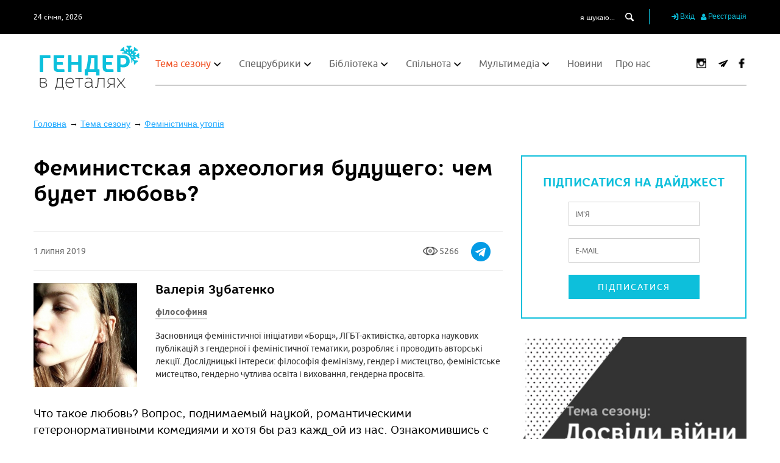

--- FILE ---
content_type: text/html; charset=utf-8
request_url: https://genderindetail.org.ua/season-topic/feminist_utopia/feministskaya-arheologiya-buduschego-chem-budet-lyubov-1341095.html
body_size: 27067
content:

  <!DOCTYPE html>
<!--[if IE 8]><html class="no-js ie lt-ie9"><![endif]-->
<!--[if IE 9]><html class="no-js ie lt-ie10"><![endif]-->
<html>
<head>
    <meta http-equiv="content-type" content="text/html; charset=utf-8"/>
    <meta name="viewport" content="width=device-width, initial-scale=1.0">
    

    <title>Феминистская археология будущего: чем будет любовь? - Феміністична утопія</title>

                <meta name="description" content="Феміністки — чудові критикині. Ми краще за інших знаємо гендерні вади нашого суспільства і вміємо нищівно їх громити. Та чи вміємо ми мріяти? Які з нас візіонерки? Ану ж бо перевірмо.">        <meta name="Keywords" content="феміністичне майбутнє, гендерна рівність, феміністична утопія">    
	
    <meta name="author" content="">
    
<meta property='og:title' content='Феминистская археология будущего: чем будет любовь?'/>
<meta property='og:type' content='article'/>
<meta property='og:site_name' content='Гендер в деталях'/>
<meta property='og:url' content='https://genderindetail.org.ua/season-topic/feminist_utopia/feministskaya-arheologiya-buduschego-chem-budet-lyubov-1341095.html'/>
<meta property='og:description' content='Я нередко задумываюсь над тем, каким будет наше общение, если феминизм как здравый смысл победит (исправить &laquo;если&raquo; на &laquo;когда&raquo;). Чтобы ответить на этот вопрос, следует копнуть более основательно. Еще раз взглянуть на имеющуюся данность и определить, какую альтернативу предлагает феминизм. Заниматься этим можно дольше, чем смотреть на воду и огонь, потому в этом эссе я берусь препарировать лишь такие понятия, как &laquo;романтическая любовь&raquo;, &laquo;дружба&raquo; и &l ...'/>
<meta property='og:image' content='https://genderindetail.org.ua/netcat_files/117/186/love_is_love_0.jpg'/>
<meta property='fb:app_id' content='1851241895121460'/>
   

    
    <link rel="icon" href="/images/favicon.ico.ico" type="image/x-icon">
    <link rel="shortcut icon" href="/images/favicon.ico.ico" type="image/x-icon">

    
    <link rel="stylesheet" href="/images/gender_tpl/dist/colorbox/colorbox.css">
    <link rel='stylesheet' href='/images/gender_tpl/dist/main.css?'>
    <link rel='stylesheet' href='/images/plugins/password/style.css?'>
    <link rel='stylesheet' href='/images/gender_tpl/dist/yaz_style.css?x=11'>
    <link rel="stylesheet" href="/images/plugins/smart_cookie/smart_cookie.css?v=3">

    <script src="/images/gender_tpl/js/MainScripts/modernizr.js" type="82275ebceee9e5ee170e3eb8-text/javascript"></script>
    <script src="/images/gender_tpl/js/MainScripts/jquery-1.11.3.min.js" type="82275ebceee9e5ee170e3eb8-text/javascript"></script>
    <script src="/images/gender_tpl/js/MainScripts/jquery.cookie.js" type="82275ebceee9e5ee170e3eb8-text/javascript"></script>
    <script defer src="/images/gender_tpl/js/owl.carousel.min.js" type="82275ebceee9e5ee170e3eb8-text/javascript"></script>
    <script defer src="/images/gender_tpl/js/jquery.carouFredSel-6.2.1-packed.js" type="82275ebceee9e5ee170e3eb8-text/javascript"></script>
    <script defer src="/images/gender_tpl/js/helper-plugins/jquery.mousewheel.min.js" type="82275ebceee9e5ee170e3eb8-text/javascript"></script>
    <script defer src="/images/gender_tpl/js/helper-plugins/jquery.touchSwipe.min.js" type="82275ebceee9e5ee170e3eb8-text/javascript"></script>
    <script defer src="/images/gender_tpl/js/helper-plugins/jquery.transit.min.js" type="82275ebceee9e5ee170e3eb8-text/javascript"></script>
    <script defer src="/images/gender_tpl/js/helper-plugins/jquery.ba-throttle-debounce.min.js" type="82275ebceee9e5ee170e3eb8-text/javascript"></script>
    <script defer src="/images/gender_tpl/js/jquery.flexslider.js" type="82275ebceee9e5ee170e3eb8-text/javascript"></script>
    <script defer src="/images/gender_tpl/js/jquery.colorbox.js" type="82275ebceee9e5ee170e3eb8-text/javascript"></script> 
    <script src="/images/gender_tpl/js/lazysizes.min.js" async="" type="82275ebceee9e5ee170e3eb8-text/javascript"></script> 

    <!-- http://ruseller.com/lessons.php?rub=28&id=472 -->
    <script defer src="/images/plugins/password/secure.js?" type="82275ebceee9e5ee170e3eb8-text/javascript"></script>

    <!-- Facebook Pixel Code -->
    <script type="82275ebceee9e5ee170e3eb8-text/javascript">
    !function(f,b,e,v,n,t,s)
    {if(f.fbq)return;n=f.fbq=function(){n.callMethod?
        n.callMethod.apply(n,arguments):n.queue.push(arguments)};
        if(!f._fbq)f._fbq=n;n.push=n;n.loaded=!0;n.version='2.0';
        n.queue=[];t=b.createElement(e);t.async=!0;
        t.src=v;s=b.getElementsByTagName(e)[0];
        s.parentNode.insertBefore(t,s)}(window,document,'script',
        'https://connect.facebook.net/en_US/fbevents.js');
    fbq('init', '867425476796217');
    fbq('track', 'PageView');
    </script>
    <noscript>
        <img height="1" width="1"
             src="https://www.facebook.com/tr?id=867425476796217&ev=PageView
&noscript=1"/>
    </noscript>
    <!-- End Facebook Pixel Code -->

</head>

<body class="winter">

<div id="overlay">
    <table class="overlay-layout">
        <tr>
            <td class="overlay-layout__container">

            </td>
        </tr>
    </table>
</div>
<div id='wrapper'>
    <div id="up_button" class="animated cursor-pointer fontello icon-up-open-big hover-btn"></div>
    <header class="animated">
        <div class="header-top-part animated black-background">
            <div class="wrapper-container padding-horizontal-15 padding-vertical-15 clear-fix">
                <div class="date white animated font-12 ubuntu-regular float-left">24 січня, 2026</div>

                <div class="personal-cabinet float-right">
                    <button class="search-btn modal-button animated display-inline-block vertical-align-middle cursor-pointer">
                        <span class="fontello modal-button__icon icon-search display-inline-block vertical-align-middle"></span>
                    </button>


                                        <button class="modal-button animated display-inline-block vertical-align-middle cursor-pointer" data-popup="sign_in">
                        <span class="fontello modal-button__icon icon-login display-inline-block vertical-align-middle"></span>
                        <span class="modal-button__text display-inline-block vertical-align-middle">Вхід</span>
                    </button>
                    <button class="modal-button animated display-inline-block vertical-align-middle cursor-pointer" data-popup="registration1">
                        <span class="fontello modal-button__icon icon-user display-inline-block vertical-align-middle"></span>
                        <span class="modal-button__text display-inline-block vertical-align-middle">Реєстрація</span>
                    </button>
                    


                </div>

                <form action="/search/" id="search" class="search-form float-right">
                    <input type="text" name="q" class="animated search-form__input-text white ubuntu-regular font-12 display-inline-block vertical-align-middle" placeholder="я шукаю..." value="">
                    <input type="submit" id="search-submit" value="0">
                    <label for="search-submit" class="animated fontello icon-search white search-form__input-submit cursor-pointer display-inline-block vertical-align-middle"></label>
                </form>
            </div>
        </div>
        <div class="header-bottom-part animated white-background">
            <div class="wrapper-container padding-horizontal-15 padding-vertical-15">
                <div class="header-bottom-part__inner animated container-relative-width100">
                    <a href="/" class="logo animated header-logo float-left display-block position-absolute"></a>
                    <div class="header-bottom-part__menu-container clear-fix container-relative-width100">
                        <div class="menu-btn animated float-left cursor-pointer">
                            <span class="animated display-block"></span>
                            <span class="animated display-block"></span>
                            <span class="animated display-block"></span>
                        </div>
                        <div class="main-site-menu animated float-left">
                            <div class="background-close"></div>
                            <span class="menu-close-btn animated cursor-pointer fontello icon-cancel"></span>

                              <ul class='main-site-menu__inner ubuntu-regular'> <li class='main-site-menu__inner-container active'><a href='/season-topic/' class='main-site-menu__inner-item animated text-decoration-none'>Тема сезону</a>    <ul class='sub-menu'>  <li class='sub-menu__container'><a href='/season-topic/dosvidy-viyny/' class='sub-menu__item animated text-decoration-none'>Досвіди війни</a>  </li>  <li class='sub-menu__container'><a href='/season-topic/gender-after-euromaidan/' class='sub-menu__item animated text-decoration-none'>Гендер після Євромайдану</a>  </li>  <li class='sub-menu__container'><a href='/season-topic/feminism-in-detail/' class='sub-menu__item animated text-decoration-none'>Фемінізм в деталях</a>  </li>  <li class='sub-menu__container active'><a href='/season-topic/feminist_utopia/' class='sub-menu__item animated text-decoration-none'>Феміністична утопія</a>  </li>  <li class='sub-menu__container'><a href='/season-topic/polityka/' class='sub-menu__item animated text-decoration-none'>Жінок - у політику!</a>  </li>  <li class='sub-menu__container'><a href='/season-topic/mater-batkiv/' class='sub-menu__item animated text-decoration-none'>Материнство й батьківство</a>  </li>  <li class='sub-menu__container'><a href='/season-topic/seksualnist/' class='sub-menu__item animated text-decoration-none'>Сексуальність</a>  </li>  <li class='sub-menu__container'><a href='/season-topic/tema-sezonu/' class='sub-menu__item animated text-decoration-none'>Тілесність</a>  </li>  <li class='sub-menu__container'><a href='/season-topic/osvita-i-prosvita/' class='sub-menu__item animated text-decoration-none'>Освіта і просвіта</a>  </li>  <li class='sub-menu__container'><a href='/season-topic/genderne-nasilstvo/' class='sub-menu__item animated text-decoration-none'>Гендерне насильство</a>  </li> </ul> </li><li class='main-site-menu__inner-container'><a href='/spetsialni-rubriki/' class='main-site-menu__inner-item animated text-decoration-none'>Спецрубрики</a>    <ul class='sub-menu'>  <li class='sub-menu__container'><a href='/spetsialni-rubriki/literatura/' class='sub-menu__item animated text-decoration-none'>Література</a>  </li>  <li class='sub-menu__container'><a href='/spetsialni-rubriki/seksualnist/' class='sub-menu__item animated text-decoration-none'>Сексуальна освіта</a>  </li>  <li class='sub-menu__container'><a href='/spetsialni-rubriki/bezstrashni/' class='sub-menu__item animated text-decoration-none'>Безстрашні: вони творять фемінізм в Україні</a>  </li>  <li class='sub-menu__container'><a href='/spetsialni-rubriki/porady-batkam/' class='sub-menu__item animated text-decoration-none'>Поради батькам</a>  </li>  <li class='sub-menu__container'><a href='/spetsialni-rubriki/legal-advice/' class='sub-menu__item animated text-decoration-none'>Юридична консультація</a>  </li>  <li class='sub-menu__container'><a href='/spetsialni-rubriki/vplyvovi_svit/' class='sub-menu__item animated text-decoration-none'>Впливові: світ</a>  </li>  <li class='sub-menu__container'><a href='/spetsialni-rubriki/vplyvovi_ukraina/' class='sub-menu__item animated text-decoration-none'>Впливові: Україна</a>  </li>  <li class='sub-menu__container'><a href='/spetsialni-rubriki/heforshe/' class='sub-menu__item animated text-decoration-none'>#HeForShe</a>  </li>  <li class='sub-menu__container'><a href='/spetsialni-rubriki/sekysm_patrul/' class='sub-menu__item animated text-decoration-none'>#Сексизм_патруль</a>  </li>  <li class='sub-menu__container'><a href='/spetsialni-rubriki/english-literature-on-genden-in-ukraine/' class='sub-menu__item animated text-decoration-none'>Collection of English Literature on Gender Issues in Ukraine</a>  </li>  <li class='sub-menu__container'><a href='/spetsialni-rubriki/recommendations/' class='sub-menu__item animated text-decoration-none'>Приятельська рекомендація</a>  </li>  <li class='sub-menu__container'><a href='/spetsialni-rubriki/zhinky-v-tsyfrovizatsii/' class='sub-menu__item animated text-decoration-none'>Жінки в цифровізації</a>  </li>  <li class='sub-menu__container'><a href='/spetsialni-rubriki/zhinky-yaki-toruyit-novi-shliachy/' class='sub-menu__item animated text-decoration-none'>«Жінки, які торують нові шляхи»</a>  </li>  <li class='sub-menu__container'><a href='/spetsialni-rubriki/egoism-u-materynstvi/' class='sub-menu__item animated text-decoration-none'>Здоровий егоїзм у материнстві</a>  </li>  <li class='sub-menu__container'><a href='/spetsialni-rubriki/osvita-i-gender-u-viynu/' class='sub-menu__item animated text-decoration-none'>Освіта й гендер під час війни</a>  </li> </ul> </li><li class='main-site-menu__inner-container'><a href='/library/' class='main-site-menu__inner-item animated text-decoration-none'>Бібліотека</a>    <ul class='sub-menu'>  <li class='sub-menu__container'><a href='/library/tematichni-vidannya/' class='sub-menu__item animated text-decoration-none'>Тематичні видання</a>  </li>  <li class='sub-menu__container'><a href='/library/authors/' class='sub-menu__item animated text-decoration-none'>Автор(к)и</a>  </li>  <li class='sub-menu__container'><a href='/library/akademichni-teorii/' class='sub-menu__item animated text-decoration-none'>Академічні теорії</a>  </li>  <li class='sub-menu__container'><a href='/library/ekonomika/' class='sub-menu__item animated text-decoration-none'>Економіка</a>  </li>  <li class='sub-menu__container'><a href='/library/identichnosti/' class='sub-menu__item animated text-decoration-none'>Ідентичності</a> <ul class='sub-menu-2'><li class='sub-menu-2__item animated'><a href='/library/identichnosti/geteroseksualnist/' class='sub-menu-2__link animated text-decoration-none'>Гетеросексуальність</a></li><li class='sub-menu-2__item animated'><a href='/library/identichnosti/lgbtika/' class='sub-menu-2__link animated text-decoration-none'>ЛГБТІКА</a></li><li class='sub-menu-2__item animated'><a href='/library/identichnosti/maskulinnist/' class='sub-menu-2__link animated text-decoration-none'>Маскулінність</a></li><li class='sub-menu-2__item animated'><a href='/library/identichnosti/feminnist/' class='sub-menu-2__link animated text-decoration-none'>Фемінність</a></li><li class='sub-menu-2__item animated'><a href='/library/identichnosti/transgenderism/' class='sub-menu-2__link animated text-decoration-none'>Трансгендерність</a></li></ul> </li>  <li class='sub-menu__container'><a href='/library/istoriya-i-pamyat/' class='sub-menu__item animated text-decoration-none'>Історія і пам’ять</a> <ul class='sub-menu-2'><li class='sub-menu-2__item animated'><a href='/library/istoriya-i-pamyat/istoriya-feminizmu/' class='sub-menu-2__link animated text-decoration-none'>Історія фемінізму</a></li></ul> </li>  <li class='sub-menu__container'><a href='/library/mistetstvo/' class='sub-menu__item animated text-decoration-none'>Мистецтво</a>  </li>  <li class='sub-menu__container'><a href='/library/mova-i-literatura/' class='sub-menu__item animated text-decoration-none'>Мова і література</a>  </li>  <li class='sub-menu__container'><a href='/library/medicine/' class='sub-menu__item animated text-decoration-none'>Медицина</a>  </li>  <li class='sub-menu__container'><a href='/library/nauka-i-tehnologii/' class='sub-menu__item animated text-decoration-none'>Наука і технології</a>  </li>  <li class='sub-menu__container'><a href='/library/osvita/' class='sub-menu__item animated text-decoration-none'>Освіта</a>  </li>  <li class='sub-menu__container'><a href='/library/osobiste-yak-politichne/' class='sub-menu__item animated text-decoration-none'>Особисте як політичне</a> <ul class='sub-menu-2'><li class='sub-menu-2__item animated'><a href='/library/osobiste-yak-politichne/emotsii/' class='sub-menu-2__link animated text-decoration-none'>Емоції</a></li><li class='sub-menu-2__item animated'><a href='/library/osobiste-yak-politichne/reproduktivni-praktiki/' class='sub-menu-2__link animated text-decoration-none'>Репродуктивні практики</a></li><li class='sub-menu-2__item animated'><a href='/library/osobiste-yak-politichne/seksualnist/' class='sub-menu-2__link animated text-decoration-none'>Сексуальність</a></li><li class='sub-menu-2__item animated'><a href='/library/osobiste-yak-politichne/simji/' class='sub-menu-2__link animated text-decoration-none'>Сім’ї</a></li><li class='sub-menu-2__item animated'><a href='/library/osobiste-yak-politichne/tilesnosti/' class='sub-menu-2__link animated text-decoration-none'>Тілесності</a></li><li class='sub-menu-2__item animated'><a href='/library/osobiste-yak-politichne/genderne-nasilstvo/' class='sub-menu-2__link animated text-decoration-none'>Гендерне насильство</a></li></ul> </li>  <li class='sub-menu__container'><a href='/library/planeta-zemlya/' class='sub-menu__item animated text-decoration-none'>Планета Земля</a>  </li>  <li class='sub-menu__container'><a href='/library/politika/' class='sub-menu__item animated text-decoration-none'>Політика</a>  </li>  <li class='sub-menu__container'><a href='/library/pravo/' class='sub-menu__item animated text-decoration-none'>Право</a>  </li>  <li class='sub-menu__container'><a href='/library/retsenzii/' class='sub-menu__item animated text-decoration-none'>Рецензії</a>  </li>  <li class='sub-menu__container'><a href='/library/sport/' class='sub-menu__item animated text-decoration-none'>Спорт</a>  </li>  <li class='sub-menu__container'><a href='/library/suspilstvo/' class='sub-menu__item animated text-decoration-none'>Суспільство</a>  </li>  <li class='sub-menu__container'><a href='/library/ukraina/' class='sub-menu__item animated text-decoration-none'>Україна</a>  </li>  <li class='sub-menu__container'><a href='/library/feministichniy-ruh/' class='sub-menu__item animated text-decoration-none'>Феміністичний рух</a> <ul class='sub-menu-2'><li class='sub-menu-2__item animated'><a href='/library/feministichniy-ruh/8bereznia/' class='sub-menu-2__link animated text-decoration-none'>8 Березня</a></li></ul> </li>  <li class='sub-menu__container'><a href='/library/philosophy/' class='sub-menu__item animated text-decoration-none'>Філософія</a>  </li>  <li class='sub-menu__container'><a href='/library/architecture/' class='sub-menu__item animated text-decoration-none'>Архітектура</a>  </li>  <li class='sub-menu__container'><a href='/library/urbanism/' class='sub-menu__item animated text-decoration-none'>Урбанізм</a>  </li> </ul> </li><li class='main-site-menu__inner-container'><a href='/community/' class='main-site-menu__inner-item animated text-decoration-none'>Спільнота</a>    <ul class='sub-menu'>  <li class='sub-menu__container'><a href='/community/people/' class='sub-menu__item animated text-decoration-none'>Люди</a>  </li>  <li class='sub-menu__container'><a href='/community/organizations/' class='sub-menu__item animated text-decoration-none'>Організації та ініціативи</a>  </li>  <li class='sub-menu__container'><a href='/community/comments/' class='sub-menu__item animated text-decoration-none'>Репліки</a>  </li>  <li class='sub-menu__container'><a href='/community/expert-comments/' class='sub-menu__item animated text-decoration-none'>Експертні коментарі</a>  </li>  <li class='sub-menu__container'><a href='/community/nashi-zakhody/' class='sub-menu__item animated text-decoration-none'>Наші заходи</a>  </li> </ul> </li><li class='main-site-menu__inner-container'><a href='/media/' class='main-site-menu__inner-item animated text-decoration-none'>Мультимедіа</a>    <ul class='sub-menu'>  <li class='sub-menu__container'><a href='/media/video/' class='sub-menu__item animated text-decoration-none'>Відео</a>  </li>  <li class='sub-menu__container'><a href='/media/audio/' class='sub-menu__item animated text-decoration-none'>Аудіо</a>  </li>  <li class='sub-menu__container'><a href='/media/photo/' class='sub-menu__item animated text-decoration-none'>Зображення</a>  </li>  <li class='sub-menu__container'><a href='https://genderindetail.org.ua/media/vystavky/index.html' class='sub-menu__item animated text-decoration-none'>Виставки</a> <ul class='sub-menu-2'><li class='sub-menu-2__item animated'><a href='https://genderindetail.org.ua/media/vystavky/15-women' class='sub-menu-2__link animated text-decoration-none'>«Жінки, які торують нові шляхи»</a></li></ul> </li> </ul> </li><li class='main-site-menu__inner-container'><a href='/news/' class='main-site-menu__inner-item animated text-decoration-none'>Новини</a>   </li><li class='main-site-menu__inner-container'><a href='/about/' class='main-site-menu__inner-item animated text-decoration-none'>Про нас</a>   </li></ul>

                        </div>
                        <div class="animated float-right social-box position-relative z-index-1">
                            <a href='https://www.instagram.com/genderindetail/'  target='_blank' class='social-box__item animated fontello icon-instagram text-decoration-none white red-hover display-inline-block vertical-align-middle'
 style='margin-left: 16px;'>
                            <img src='/images/gender_tpl/img/icons/social/instagram-logo.png' alt=''>
                            </a>                            <a href='https://t.me/genderindetail'  target='_blank' class='social-box__item animated fontello icon-tlg text-decoration-none white red-hover display-inline-block vertical-align-middle'
 style='margin-left: 16px;'>
                            <img src='/images/gender_tpl/img/icons/social/paper-plane.png' alt=''></a>
                            <a href='https://www.facebook.com/genderindetail/'  target='_blank' class='social-box__item animated fontello icon-faceboo1k text-decoration-none white red-hover display-inline-block vertical-align-middle'
                           style='margin-left: 10px;'>
                            <img src='/images/gender_tpl/img/icons/social/facebook-logo.png' alt=''></a>                                                                                    
                        </div>
                    </div>
                </div>

                
            </div>
        </div>
    </header>
    <div class="site-middle container-relative_width100 animated">




<div class="tpl-block-list">
    <div class="container-relative-width100">
        <div class="wrapper-container padding-horizontal-15 padding-vertical-15 clear-fix">
                        <ol class='breadcrumb' itemscope='' itemtype='https://schema.org/BreadcrumbList'>
                <li itemprop='itemListElement' itemscope='' itemtype='https://schema.org/ListItem'>
                    <a itemprop='item' href='https://genderindetail.org.ua/'>
                        <span itemprop='name'>Головна</span>
                        <meta itemprop='position' content='1' />
                    </a>
                </li>
                                                                                <li itemprop='itemListElement' itemscope='' itemtype='https://schema.org/ListItem'>
                    <a itemprop='item' href='https://genderindetail.org.ua/season-topic/'>
                        <span itemprop='name'>Тема сезону</span>
                        <meta itemprop='position' content='2' />
                    </a>
                </li>
                                                                                                                                <li itemprop='itemListElement' itemscope='' itemtype='https://schema.org/ListItem'>
                    <a itemprop='item' href='https://genderindetail.org.ua/season-topic/feminist_utopia/'>
                        <span itemprop='name'>Феміністична утопія</span>
                        <meta itemprop='position' content='3' />
                    </a>
                </li>
                                                                                                                                <li itemprop='itemListElement' itemscope='' itemtype='https://schema.org/ListItem'>
                    <a itemprop='item' href='https://genderindetail.org.ua/season-topic/feminist_utopia/feministskaya-arheologiya-buduschego-chem-budet-lyubov-1341095.html'>
                        <span itemprop='name'>Феминистская археология будущего: чем будет любовь? - Феміністична утопія</span>
                        <meta itemprop='position' content='4' />
                    </a>
                </li>
                            </ol>
        </div>

    </div>
</div>





                    
                    
        
        <div class="wrapper-container padding-horizontal-15 padding-vertical-30 clear-fix">
            <div class="content-container float-left container-relative-width100">
                <main class="content float-left container-relative-width100">
                
                    <div class="themes-previous-season container-relative-width100">
                        <div class="heading-1 core-rhino-bold">Попередні Теми Сезону </div>
                        <span class="animated show-themes-menu fontello icon-down-open-mini position-absolute z-index-1 cursor-pointer"></span>
                        <ul class='themes-previous-season__menu animated container-relative-width100'> 
<li class='themes-previous-season__menu-item   animated'>
  <a href='/season-topic/dosvidy-viyny/' class='animated core-rhino-regular grey text-decoration-none themes-previous-season__menu-link'>Досвіди війни</a>
</li>

<li class='themes-previous-season__menu-item   animated'>
  <a href='/season-topic/gender-after-euromaidan/' class='animated core-rhino-regular grey text-decoration-none themes-previous-season__menu-link'>Гендер після Євромайдану</a>
</li>

<li class='themes-previous-season__menu-item   animated'>
  <a href='/season-topic/feminism-in-detail/' class='animated core-rhino-regular grey text-decoration-none themes-previous-season__menu-link'>Фемінізм в деталях</a>
</li>

<li class='themes-previous-season__menu-item animated  active'>
  <a href='/season-topic/feminist_utopia/' class='animated core-rhino-regular grey text-decoration-none themes-previous-season__menu-link'>Феміністична утопія</a>
  
</li>

<li class='themes-previous-season__menu-item   animated'>
  <a href='/season-topic/polityka/' class='animated core-rhino-regular grey text-decoration-none themes-previous-season__menu-link'>Жінок - у політику!</a>
</li>

<li class='themes-previous-season__menu-item   animated'>
  <a href='/season-topic/mater-batkiv/' class='animated core-rhino-regular grey text-decoration-none themes-previous-season__menu-link'>Материнство й батьківство</a>
</li>

<li class='themes-previous-season__menu-item   animated'>
  <a href='/season-topic/seksualnist/' class='animated core-rhino-regular grey text-decoration-none themes-previous-season__menu-link'>Сексуальність</a>
</li>

<li class='themes-previous-season__menu-item   animated'>
  <a href='/season-topic/tema-sezonu/' class='animated core-rhino-regular grey text-decoration-none themes-previous-season__menu-link'>Тілесність</a>
</li>

<li class='themes-previous-season__menu-item   animated'>
  <a href='/season-topic/osvita-i-prosvita/' class='animated core-rhino-regular grey text-decoration-none themes-previous-season__menu-link'>Освіта і просвіта</a>
</li>

<li class='themes-previous-season__menu-item   animated'>
  <a href='/season-topic/genderne-nasilstvo/' class='animated core-rhino-regular grey text-decoration-none themes-previous-season__menu-link'>Гендерне насильство</a>
</li>
</ul>                         
                    </div>       
                    
                    <!-- content -->

<div class="season-topic-article container-relative-width100 formatTable">


    <div class="textpage container-relative-width100">
        <h1>Феминистская археология будущего: чем будет любовь?</h1>
    </div>

    <!-- noindex -->
    <div class="date-box ubuntu-regular container-relative-width100">
        1 липня 2019

        <!-- Load Facebook SDK for JavaScript -->
        <div id="fb-root"></div>
        <script type="82275ebceee9e5ee170e3eb8-text/javascript">(function(d, s, id) {
                var js, fjs = d.getElementsByTagName(s)[0];
                if (d.getElementById(id)) return;
                js = d.createElement(s); js.id = id;
                js.src = 'https://connect.facebook.net/uk_UA/sdk.js#xfbml=1&version=v2.12&appId=2182795585279004&autoLogAppEvents=1';
                fjs.parentNode.insertBefore(js, fjs);
            }(document, 'script', 'facebook-jssdk'));</script>

        <div style="float:right; margin-top: -39px" >
            <div class="fb-like" data-href="https://genderindetail.org.ua/season-topic/feminist_utopia/feministskaya-arheologiya-buduschego-chem-budet-lyubov-1341095.html" data-width="50" data-layout="box_count" data-action="like" data-size="small" data-show-faces="false" data-share="true"></div>
        </div>

        <div style="float:right; margin: -22px 20px 0px 0px" >
            <a href="https://telegram.me/share/url?url=https://genderindetail.org.ua/season-topic/feminist_utopia/feministskaya-arheologiya-buduschego-chem-budet-lyubov-1341095.html&text=Феминистская археология будущего: чем будет любовь?"><img src="/images/gender_tpl/img/icons/social/telegram.png" alt="Поширити в Telegram"></a>
        </div>


        <div style="float:right; margin: -14px 20px 0px 0px" >
            <img src="/images/gender_tpl/img/icons/social/eye.png" style="margin: -10px 0px 0px 0px" align="middle" alt=""> 5266        </div>
        <!--
      <script src="//yastatic.net/es5-shims/0.0.2/es5-shims.min.js"></script>
      <script src="//yastatic.net/share2/share.js"></script>
      <div class="ya-share2" style="float:right; margin-top: -5px" data-services="facebook,gplus,twitter,vkontakte"></div>
      -->
    </div>
    <!-- /noindex -->

    <!-- content -->

    

    <!-- noindex -->
    
        
        <div class="authors-container container-relative-width100">
            <div class="author-box container-relative-width100 clear-fix">

                                                        <img src="/netcat_files/39/29/mTzgLYiU_Rg.jpg" alt="Валерія Зубатенко" class="author-image animated">
                
                <div class="author-name-box"><!-- <b>Автор:</b> --> <a href="/library/authors/valeriya-zubatenko.html" class="animated text-decoration-none core-rhino-bold author-name__link">Валерія Зубатенко</a></div>
                <div class="author-professions-box"><a href="/library/authors/?work=філософиня" class="author-professions__link ubuntu-bold text-decoration-none link-a animated">філософиня</a></div>
                <div class="author-description-box container-relative-width100 ubuntu-regular" style='font-size: 14px;'><p>Засновниця феміністичної ініціативи &laquo;Борщ&raquo;, ЛГБТ-активістка, авторка наукових публікацій з гендерної і феміністичної тематики, розробляє і проводить авторські лекції. Дослідницькі інтереси: філософія фемінізму, гендер і мистецтво, феміністське мистецтво, гендерно чутлива освіта і виховання, гендерна просвіта.</p></div>
            </div>
        </div>
    
    
    
    <!-- /noindex -->

    
    
    

    <!-- /content -->


        
    
    <div class="textpage margin-top-30 ">
        

    
    </div>


    <div class="textpage margin-top-30 articleText">
        <p>Что такое любовь? Вопрос, поднимаемый наукой, романтическими гетеронормативными комедиями и хотя бы раз кажд_ой из нас. Ознакомившись с различной информацией по этому поводу, мы в конечном итоге представляем любовь как синтез биологии и социокультурного.</p>
<p style="text-align: center;"><img alt="" src="/netcat_files/userfiles/0/love_is_love_0.jpg" style="width: 80%;" /></p>
<p>Понимание &laquo;романтической любви&raquo; меняется в ходе эволюции культуры. Чем более усложняются коммуникации, тем более сложной становится сама любовь. Однажды в букинистической лавке мне попался на глаза французский рыцарский роман ХV&nbsp;века &laquo;Прекрасная Магелона&raquo;. Не секрет, что времена рыцарей незаслуженно романтизированы, но меня все же поразило описание любви в этой книге, которая, в отличие от стилизаций, на самом деле является зеркалом эпохи. Любовь для главного героя &mdash; желание сексуально овладеть красивой юной девушкой, чья личность его совершенно не интересует. Познание личности в Средние века попросту не являлось атрибутом любви. Именно такое представление о любви было абсолютной нормой и отображало царившее в Европе христианское религиозное мировоззрение, к Позднему средневековью окончательно искаженное Церковью, которая нивелировала индивидуальность.</p>
<p>С точки зрения философии (одной из множества), любовь &mdash; это метафизический опыт, наличие которого мы не можем опровергнуть, апеллируя к его культурно сконструированному характеру. Это чистое метафизическое состояние, которое мы получаем в сухом остатке, отбрасывая все его атрибуты. Именно поэтому так сложно ответить на вопрос &laquo;Почему ты любишь этого человека?&raquo;. Мы не любим кого-то за красоту, характер и т.&nbsp;д. Это то, что мы любим в человеке, но это не ответ на вопрос &laquo;почему?&raquo;. В сухом остатке мы имеем &laquo;просто люблю &mdash; и все&raquo;: это и есть тот самый неопровержимый рациональностью опыт. Такая точка зрения лично мне близка.</p>
<p>Однако куда более интересным мне кажется вопрос фрейминга. То есть не то, чем любовь является на самом деле c точки зрения науки или как менялось ее понимание в ходе истории, а то, в какую норму она вписана. Какую любовь одобряет патриархат?</p>
<p style="text-align: center;"><img alt="" src="/netcat_files/userfiles/0/Love_Grows_Design_500w.jpg" style="width: 60%;" /></p>
<p>Забегу наперед &mdash; иерархичную и насильственную. На первый взгляд это может показаться странным, но я все же позволю себе развить эту мысль. Патриархат &mdash; это система, основными характеристиками которой являются иерархия, дихотомия &laquo;угнетатель&mdash;угнетенный&raquo; и насилие. Различные институты и институции не только существуют для поддержания &laquo;нормы&raquo;, монополистом которой является власть, но и функционируют согласно патриархальному порядку. Система исторгает элементы, которые не способны работать по правилам системы и на ее благо. Феминизм в данном случае &mdash; возможность изменить саму систему. Таким образом, тот вариант &laquo;настоящей любви&raquo;, который предлагает патриархат и который так ярко представляет массовая культура, &mdash; это всего лишь удобный властному дискурсу фрейм, поддерживающий существующий порядок.</p>
<p>Антропологиня Хелен Харрис в своей диссертации приводит такие характеристики романтической любви:</p>
<ul>
<li>желание быть рядом и вместе, физически и эмоционально, предполагая взаимность чувств;</li>
<li>идеализация объекта влюбленности;</li>
<li>эксклюзивность и исключительность чувств;</li>
<li>постоянные мысли об объекте, заполняющие повседневность;</li>
<li>эмоциональная зависимость;</li>
<li>перестройка иерархии жизненных приоритетов и мотивации в пользу отношений;</li>
<li>чувство эмпатии и потребность в обоюдной заботе.</li></ul>
<p>В психологии отношения с такими характеристиками называются созависимыми. В таких отношениях личность &laquo;я&raquo; растворяется в идее &laquo;мы&raquo;. К этим характеристикам стоит добавить, что массовая культура и &laquo;норма&raquo;, которую она отображает, также изображают любовь преимущественно как публичные моногамные гетеросексуальные отношения с интимной близостью, логическим продолжением которых должно стать официальное бракосочетание и рождение детей.</p>
<p>Но вот незадача: реальная жизнь и живые чувства гораздо сложнее, чем схемы, которые нам для них предлагают. Не может быть универсальной для всех формы любви и взаимодействия в ее рамках. К такой, казалось бы, простой, на первый взгляд, мысли я шла достаточно долго, через ряд серийной созависимой моногамии и через обсессивные влюбленности, которые наносили значительный эмоциональный урон и идеально вписывались в представление о &laquo;настоящей любви&raquo;.</p>
<p>Работа над собой дала возможность переосмыслить понимание любви. В какой-то момент я обнаружила, что мне очень сложно отделить дружескую любовь от романтической, любовь к Человеку от любви к конкретному человеку. Я поняла, что это искусственное разделение не отражает моих реальных чувств к людям. Такое положение дел я не замечала долгие годы, и оно стало для меня внутренним открытием, когда я уже достаточно долго была феминисткой и активисткой. Мое сформированное феминистское сознание стало почвой для переоткрытия значения чувств.</p>
<p>Например, я вспоминаю себя в подростковом возрасте. У меня была подруга, которую я очень любила и ко всем ревновала. Но мне было даже неприятно представить нас вместе в физическом плане. Что это было: дружба или влюбленность?</p>
<p>Или, скажем, лет семь спустя у меня был друг. Очень красивый, умный и необычный, он понимал меня, как никто другой. В нем все было идеально. Нам было очень хорошо вместе. Но я его не любила. Всем нутром я знала, что не испытываю к нему той самой любви, кроме любви, которую я испытываю ко всему живому и прекрасному. Это в свое время было для меня шоком. Ведь как так: налицо все составляющие любви, но почему-то нет ее самой. Я стала думать, что, возможно, со мной что-то произошло. И даже чувствовала себя виноватой за то, что я не влюблена до одури, до желания полного слияния. Но со мной было все в порядке.</p>
<p style="text-align: center;"><img alt="" src="/netcat_files/userfiles/0/love-grows.jpg" style="width: 70%;" /></p>
<p>Я перебираю в голове дальше. Моя большая любовь, та самая, что до одури. Несколько лет совместной жизни. Я любила, как надо: с истерзывающей ревностью, полным неуважением к личному пространству и другими деструктивными элементами. Но мне периодически очень нравились другие люди, я влюблялась, и это вызывало волну ненависти к себе за то, что я своими руками и чувствами к другим разрушаю &laquo;большую и прекрасную&raquo; любовь. Так что, по правилам это была не настоящая любовь? А можно ли вообще называть любовью причинение эмоционального вреда другому человеку?</p>
<p>Любовь в патриархальном обществе часто служит оправданием мизогинии. Исследовательница Сьена Кристиан в статье &laquo;Любовь в мизогинном обществе&raquo; пишет, что идеология любви процветает там, где не могут быть в полной мере использованы насилие и власть. Ученая подчеркивает существующий парадокс: мужчины могут, как они считают, любить женщину, которую знают близко, но при этом угнетать женщин на системном уровне. И на самом деле ни о какой любви в данном случае речи идти не может. На мой взгляд, это касается не только мужчины и женщины, это универсальная схема патриархального варианта потребительной любви, в которой роли могут распределяться независимо от гендерной идентичности, а зависимо от того, в чьих руках больший ресурс власти и привилегий.</p>
<p>&laquo;Идеология и дискурс любви сбивают с толку и угнетают женщин; мы так часто верим в существование настоящей любви, что каждый акт насилия над женщинами или неуважения к ним не рассматривается как элемент мизогинии. Поскольку дискурс и идеология искажают реалии настоящего женского опыта любви...&raquo; &mdash; пишет Кристиан.</p>
<p>Все эти годы моя проблема была лишь в том, что патриархальная культура навязывала мне представление о &laquo;правильной&raquo; форме любви и дружбы. Тогда я задумалась над тем, как бы выглядели любовь и дружба в мире, где феминизм победил.</p>
<p>Любовь перестанет дифференцироваться: на &laquo;настоящую любовь&raquo;, &laquo;романтическую&raquo;, &laquo;дружбу&raquo; и т.&nbsp;д. Это будет испытываемое чувство, не ограниченное шаблонами и ширмами. Любовь в феминистском мире будет основана на равенстве, освобождении и реальном чувственном индивидуальном опыте. Включая любовь к себе как заботу о себе и ощущение личного безопасного пространства. Именно любовь и уважение к себе являются неотъемлемой частью построения поистине партнерских отношений. Любовь в обществе равенства и разнообразия будет лишена черт созависимых отношений, ведь в ее основе не будет лежать отображение патриархальной иерархии и насилия.</p>
<p>&laquo;В мире феминизма любовь не будет замыливать глаза перед лицом реальности жестких и неравных условий для женщин, потому что такие условия перестанут быть нашей реальностью&raquo;, &mdash; пишет феминистка Сьена Кристиан.</p>
<p>Что касается того, что мы называем дружбой. Нередко можно услышать мнение, что дружба &mdash; это любовь без секса. Достаточно примитивно, но отображает то, как дружба понимается в патриархальном обществе. Общество равенства и партнерства невозможно без солидарности. Патриархат же предлагает друзьям исключительное место в жизни друг друга. То есть дружбу как ограниченную солидарность по признаку близости. Подобно тому, как мужчина предлагает особое отношение для &laquo;своей&raquo; женщины, при этом угнетая всех остальных женщин. Солидарность в справедливом обществе перестанет быть ограниченной привилегией, которая предоставляется эксклюзивно по праву дружбы. Даже несмотря на устоявшийся круг особенно близких людей, для которых мы всегда будем готовы сделать больше, чем для других. Дружба станет частью того, что мы называем любовью, не предавая этому одной жесткой рамки.</p>
<p>Как уже говорилось ранее, в патриархальном обществе логическим результатом романтической любви, по идее, должен стать официальный брак и рождение потомства. Семья как система кровного родства состоит из конкретных форм социально организованной сексуальности. Она является элементом социальных систем и всегда связана с политической и экономической организацией общества.</p>
<p>Семья в том виде, в котором мы встречаем ее на страницах школьных учебников (мама, папа, дети), &mdash; одна из наиболее мощных и устоявшихся форм эксплуатации женщин. Семья, в основе которой лежит шаблон и иерархия, &mdash; это клейстер для поддержания унормирования патриархального порядка и капитализма, который является непременным сопровождающим патриархата. Об этом блестяще пишет с неомарксистских позиций исследовательница Гейл Рубин в своей работе &laquo;Обмен женщинами&raquo;.</p>
<p>&laquo;...что такое женщина, привязанная к дому (domesticated woman)? Самка определенного биологического вида. Одно объяснение стоит другого. Женщина есть женщина. Она становится прислугой, женой, движимым имуществом, девочкой с обложки &ldquo;Плейбоя&rdquo;, проституткой или живым диктофоном лишь в системе определенных отношений. Вне этих отношений она является прислужницей мужчины не в большей степени, чем золото само по себе является деньгами, и т.&nbsp;д.&raquo;, &mdash; пишет Рубин.</p>
<p style="text-align: center;"><img alt="" src="/netcat_files/userfiles/0/Supporting-family-banner.jpg" style="width: 100%;" /></p>
<p>Возникает вопрос: останется ли форма семьи прежней в обществе, выстроенном на принципах феминизма? Брак как форма фиксации семейных отношений с обязательным совместным проживанием и потомством, на мой взгляд, однозначно изживет себя как массовое явление. Семья перестанет быть формой подтверждения любви, которая, к тому же, сама поменяет свое определение. Это не значит, что люди перестанут вести совместный быт или заводить детей. Это означает, что исчезнет одна строго регламентированная государством норма. &laquo;Нормой&raquo; станет разнообразие различных форм взаимоотношений. Не только моногамная гетеросексуальная семья, но и &laquo;бостонский брак&raquo; (совместное сожительство двух женщин-подруг), коммуны, полиамурные партнерства и т.&nbsp;д. Равные права для всех и свобода выбора не будут восприниматься как угроза для тех, кого устраивают такие модели отношений, являющиеся &laquo;нормой&raquo; сейчас, поскольку на самом деле они никогда не были и не представляют угрозу для чьего-либо личного счастья. То есть, как мы видим, в этом ряду найдется место и для &laquo;обычной&raquo; семьи, но она уже не будет единственной нормой и идеалом. Семья перестанет быть священной коровой, поддержание образа святости которой выгодно для нерушимости патриархального порядка. Поскольку не станет самого патриархального порядка, в котором так называемые &laquo;семейные ценности&raquo; обеспечивают его стабильность.</p>    </div>


    <!-- noindex -->
    
    <div class="tags-container container-relative-width100">
            </div>
    <!-- /noindex -->


    <!-- noindex -->
    <div class="date-box ubuntu-regular container-relative-width100">
        1 липня 2019
        <div style="float:right; margin-top: -25px" >
            <div class="fb-like" data-href="https://genderindetail.org.ua/season-topic/feminist_utopia/feministskaya-arheologiya-buduschego-chem-budet-lyubov-1341095.html" data-width="50" data-layout="box_count" data-action="like" data-size="small" data-show-faces="false" data-share="true"></div>

            <!--<div class="fb-share-button" data-href="https://genderindetail.org.ua/season-topic/feminist_utopia/feministskaya-arheologiya-buduschego-chem-budet-lyubov-1341095.html" data-layout="button" data-size="large" data-mobile-iframe="true"><a target="_blank" href="https://www.facebook.com/sharer/sharer.php?u=https%3A%2F%2Fdevelopers.facebook.com%2Fdocs%2Fplugins%2F&amp;src=sdkpreparse" class="fb-xfbml-parse-ignore">Поширити</a></div>
-->
        </div>

        <div style="float:right; margin: -7px 20px 0px 0px" >
            <a href="https://telegram.me/share/url?url=https://genderindetail.org.ua/season-topic/feminist_utopia/feministskaya-arheologiya-buduschego-chem-budet-lyubov-1341095.html&text=Феминистская археология будущего: чем будет любовь?"><img src="/images/gender_tpl/img/icons/social/telegram.png" alt="Поширити в Telegram"></a>
        </div>

        <div style="float:right; margin: 1px 20px 0px 0px" >
            <img src="/images/gender_tpl/img/icons/social/eye.png" style="margin: -10px 0px 0px 0px" align="middle" alt=""> 5266        </div>


        <!--
        <script src="//yastatic.net/es5-shims/0.0.2/es5-shims.min.js"></script>
        <script src="//yastatic.net/share2/share.js"></script>
        <div class="ya-share2" style="float:right; margin-top: -5px" data-services="facebook,gplus,twitter,vkontakte"></div>
        -->
    </div>
    <!-- /noindex -->

    
            <div class="clear_big"></div>
    



    


           


<div class="community container-relative-width100">
                            <div class="heading-2 core-rhino-bold">Репліки Спільноти</div>
                            
                                                        
                                                        <div class="community-box">                                
                                <div class="community-box__description container-relative-width100 ubuntu-regular">Реплік ще немає, Ваша репліка може бути першою</div>
                            </div>
                                                        
                          
</div>
         


                            
                          
  



</div>




    <div class="community ">
        <div class="articles-container container-relative-width100">

      
      <div class="heading-2 core-rhino-bold">Усі статті теми</div>
      
      
       



<div class="articles-box animated container-relative-width100 clear-fix" style='' >
                                                                                        <a href="/season-topic/feminist_utopia/bezgenderne-maybutne-1341321.html"><img src="/netcat_files/117/186/semchuk_sai_t.png" alt="Безгендерне майбутнє" class="articles-image"></a>
                                                                                  
                                                        
                            
                            <div class="articles-box__title-container"><a href="/season-topic/feminist_utopia/bezgenderne-maybutne-1341321.html" class="animated text-decoration-none core-rhino-bold h2 articles-box__title-container__link">Безгендерне майбутнє</a></div>
                            


                            <div class="articles-box__description">
                            
                            

<div class='articleAuthors'>Катерина Фарбар</div>                            
    

Чому агендерні люди часто використовують ознаки чоловічого гендеру як універсальне, а множення гендерних ідентичностей не працює? Авторка пропонує мисленнєвий експеримент &mdash; забути концепти фемінности й маскулінности і подивитися на людей без них.</div>
                         
         <!-- noindex -->
                            
                
         
         

                            <div class="tags-container container-relative-width100">
                                <a href="/season-topic/feminist_utopia/bezgenderne-maybutne-1341321.html" class="animated articles-box__more-link ubuntu-bold float-right text-decoration-none link-a-invert position-absolute z-index-1 text-uppercase">Детальніше »</a>
                                <span class='tags-item display-inline-block vertical-align-top '> &nbsp;</span>                            </div>
                   
          <!-- /noindex -->
                            
                        </div>

 
<div class="articles-box animated container-relative-width100 clear-fix" style='' >
                                                                                        <a href="/season-topic/feminist_utopia/spravedlivist-vs-turbota-yakoyu-mae-buti-feministichna-etika-1341306.html"><img src="/netcat_files/117/186/stpanyuk_fb.png" alt="Справедливість vs турбота: якою має бути феміністична етика?" class="articles-image"></a>
                                                                                  
                                                        
                            
                            <div class="articles-box__title-container"><a href="/season-topic/feminist_utopia/spravedlivist-vs-turbota-yakoyu-mae-buti-feministichna-etika-1341306.html" class="animated text-decoration-none core-rhino-bold h2 articles-box__title-container__link">Справедливість vs турбота: якою має бути феміністична етика?</a></div>
                            


                            <div class="articles-box__description">
                            
                            

<div class='articleAuthors'>Яна Степанюк</div>                            
    

Традиційно західна етика пріоритизувала маскулінні цінності й нехтувала фемінними. Незалежність, справедливість і раціональність були еталоном моральности, а от пов&rsquo;язаність з іншими, турботливість і емоційність чеснотами не вважалися. &laquo;WTF?&raquo; &mdash; запитують сучасні філософині-феміністки і дискутують про те, якою буде етика, звільнена від патріархальної упереджености. Можливо, настав час змінити етику справедливости на етику турботи?</div>
                         
         <!-- noindex -->
                            
                
         
         

                            <div class="tags-container container-relative-width100">
                                <a href="/season-topic/feminist_utopia/spravedlivist-vs-turbota-yakoyu-mae-buti-feministichna-etika-1341306.html" class="animated articles-box__more-link ubuntu-bold float-right text-decoration-none link-a-invert position-absolute z-index-1 text-uppercase">Детальніше »</a>
                                <span class='tags-item display-inline-block vertical-align-top '> &nbsp;</span>                            </div>
                   
          <!-- /noindex -->
                            
                        </div>

 
<div class="articles-box animated container-relative-width100 clear-fix" style='' >
                                                                                        <a href="/season-topic/feminist_utopia/chi-buv-bi-mitropolit-andrey-sheptitskiy-feministom-1341278.html"><img src="/netcat_files/117/186/fb_beglov.png" alt="Чи був би митрополит Андрей Шептицький феміністом?" class="articles-image"></a>
                                                                                  
                                                        
                            
                            <div class="articles-box__title-container"><a href="/season-topic/feminist_utopia/chi-buv-bi-mitropolit-andrey-sheptitskiy-feministom-1341278.html" class="animated text-decoration-none core-rhino-bold h2 articles-box__title-container__link">Чи був би митрополит Андрей Шептицький феміністом?</a></div>
                            


                            <div class="articles-box__description">
                            
                            

<div class='articleAuthors'>Володимир Бєглов</div>                            
    

Чи можна досягти порозуміння з ворогами (рівности)? Автор застосовує &laquo;принцип позитивної суми&raquo; митрополита Андрея Шептицького до сучасного конфлікту між правозахисниками і традиціоналістами: &laquo;Спроба хоча б теоретично відітнути себе від будь-якої зі сторін змушує шукати прийнятне для обох, золоту середину, спільний знаменник, можливість порозуміння. Завдання не з найлегших, але хай якими способами ми намагатимемося вирішити це рівняння, результат буде одним. Спільним знаменником для всіх виявиться повага до розмаїття&raquo;.</div>
                         
         <!-- noindex -->
                            
                
         
         

                            <div class="tags-container container-relative-width100">
                                <a href="/season-topic/feminist_utopia/chi-buv-bi-mitropolit-andrey-sheptitskiy-feministom-1341278.html" class="animated articles-box__more-link ubuntu-bold float-right text-decoration-none link-a-invert position-absolute z-index-1 text-uppercase">Детальніше »</a>
                                <span class='tags-item display-inline-block vertical-align-top '> &nbsp;</span>                            </div>
                   
          <!-- /noindex -->
                            
                        </div>

 
                                               <form class="navForm">
                           <input name="task" value="showMore" type="hidden">
                           <input name="sub" value="117" type="hidden">
                           <input name="cc" value="186" type="hidden">
                           <input name="curpos" value="3" type="hidden">
                           <input name="listvars" value="nc_ctpl=201&amp;recNum=3&amp;targetObj=1095&amp;label=TopicArticles" type="hidden">
                           <input name="subLink" value="/season-topic/feminist_utopia/" type="hidden">
                           
                                                      <div class="download-more-container container-relative-width100 text-center">
                                <button class="animated download-more-btn display-inline-block text-decoration-none cursor-pointer hover-btn" >
                                    <span class="download-icon animated fontello icon-ccw display-inline-block vertical-align-middle"></span>
                                    <span class="download-text animated text-uppercase ubuntu-regular display-inline-block vertical-align-middle">завантажити ще</span>
                                </button>
                            </div>
                                                        
                            
                            
                        </form>
                        
<div class="clear_big"></div><div class="clear_big"></div>                        
                        

                    </div>    </div>


                    <!-- /content -->

        </main>
    </div>
    <div class="sidebar animated float-left">


        
        <!--
                <div class="themes-previous-season container-relative-width100">
                    <div class="heading-2 core-rhino-bold">Попередні Теми Сезону </div>
                                        <ul class='themes-previous-season__menu animated container-relative-width100'> 
<li class='themes-previous-season__menu-item   animated'>
  <a href='/season-topic/gender-after-euromaidan/' class='animated core-rhino-regular grey text-decoration-none themes-previous-season__menu-link'>Гендер після Євромайдану</a>
</li>

<li class='themes-previous-season__menu-item   animated'>
  <a href='/season-topic/feminism-in-detail/' class='animated core-rhino-regular grey text-decoration-none themes-previous-season__menu-link'>Фемінізм в деталях</a>
</li>

<li class='themes-previous-season__menu-item animated  active'>
  <a href='/season-topic/feminist_utopia/' class='animated core-rhino-regular grey text-decoration-none themes-previous-season__menu-link'>Феміністична утопія</a>
  
</li>

<li class='themes-previous-season__menu-item   animated'>
  <a href='/season-topic/polityka/' class='animated core-rhino-regular grey text-decoration-none themes-previous-season__menu-link'>Жінок - у політику!</a>
</li>

<li class='themes-previous-season__menu-item   animated'>
  <a href='/season-topic/mater-batkiv/' class='animated core-rhino-regular grey text-decoration-none themes-previous-season__menu-link'>Материнство й батьківство</a>
</li>

<li class='themes-previous-season__menu-item   animated'>
  <a href='/season-topic/seksualnist/' class='animated core-rhino-regular grey text-decoration-none themes-previous-season__menu-link'>Сексуальність</a>
</li>

<li class='themes-previous-season__menu-item   animated'>
  <a href='/season-topic/tema-sezonu/' class='animated core-rhino-regular grey text-decoration-none themes-previous-season__menu-link'>Тілесність</a>
</li>

<li class='themes-previous-season__menu-item   animated'>
  <a href='/season-topic/osvita-i-prosvita/' class='animated core-rhino-regular grey text-decoration-none themes-previous-season__menu-link'>Освіта і просвіта</a>
</li>

<li class='themes-previous-season__menu-item   animated'>
  <a href='/season-topic/genderne-nasilstvo/' class='animated core-rhino-regular grey text-decoration-none themes-previous-season__menu-link'>Гендерне насильство</a>
</li>
</ul>                </div>
               -->


        <form action="#" method="post" class="subscribe animated container-relative-width100">
        <input name="task" value="addSubcribe" type="hidden">


        <span class="animated subscribe__title core-rhino-bold display-block container-relative-width100">Підписатися на дайджест</span>


        <div class="pink_error errorMsg" style="display: none; margin-top:20px">Сообщение</div>
        <div class="green_info informMsg" style="display: none;  margin-top:20px">Сообщение</div>

        <div class="formFields">
            <input type="text" name="name" class="animated subscribe__input-text display-block ubuntu-regular light-black" placeholder="ІМ'Я">
            <input type="text" name="email" class="animated subscribe__input-text display-block ubuntu-regular light-black" placeholder="E-MAIL">
            <input type="submit" class="animated subscribe__submit display-block ubuntu-regular text-uppercase hover-btn subscribeButton" value="Підписатися">
        </div>



    </form>

    <div class="sidebar-banner text-center container-relative-width100 clear-fix" style="">
    <a href="https://genderindetail.org.ua/season-topic/dosvidy-viyny/" target="_blank" ><img src="/netcat_files/77/86/dosvidy_viyny_baner.jpg"  title="Досвіди війни"   >  </a>
</div>
    <div class="sidebar-banner text-center container-relative-width100 clear-fix" style="">
    <a href="https://genderindetail.org.ua/media/vystavky/15-women" target="_blank" ><img src="/netcat_files/77/86/vystavka_slaider.jpg"  title="Жінки, що торують нові шляхи"   >  </a>
</div>

    <div class="news container-relative-width100">
                    <div class="heading-2 core-rhino-bold">Новини</div>
                    <div class="community-box">
                        <div class="community-box__author container-relative-width100 clear-fix">
                                                            <img src="/netcat_files/8/6/2025_53_1_.png" alt="Звіт «Гендер в деталях» за 2025 рік" class="animated news-image">                            
                                                        <div class="community-box__title-box"><a href="/news/zvit-gender-v-detalyah-za-2025-rik-1342192.html" class="animated community-box__title-link core-rhino-bold text-decoration-none">Звіт «Гендер в деталях» за 2025 рік</a></div>
                            <div class="community-box__author-box">
                                <span class="animated fontello icon-clock news-icon display-inline-block vertical-align-middle"></span>
                                <span class="animated news-date ubuntu-regular display-inline-block vertical-align-middle">21 січня 2026</span>
                            </div>
                        </div>
                        <div class="community-box__description container-relative-width100 ubuntu-regular"><p>Пропонуємо вашій увазі річний публічний звіт ГО &laquo;Експертний ресурс Гендер в деталях&raquo;&nbsp;за 2025&nbsp;рік</p></div>
                    </div>
<div class="community-box">
                        <div class="community-box__author container-relative-width100 clear-fix">
                                                            <img src="/netcat_files/8/6/2025/sm2184-golovne_foto_BAM_thumb2.jpg" alt="Цивільні партнерства як іспит на демократію: чому це питання виживання та євроінтеграції" class="animated news-image">                            
                                                        <div class="community-box__title-box"><a href="/news/tsivilni-partnerstva-yak-ispit-na-demokratiyu-chomu-tse-pitannya-vizhivannya-ta-evrointegratsii-1342184.html" class="animated community-box__title-link core-rhino-bold text-decoration-none">Цивільні партнерства як іспит на демократію: чому це питання виживання та євроінтеграції</a></div>
                            <div class="community-box__author-box">
                                <span class="animated fontello icon-clock news-icon display-inline-block vertical-align-middle"></span>
                                <span class="animated news-date ubuntu-regular display-inline-block vertical-align-middle">06 грудня 2025</span>
                            </div>
                        </div>
                        <div class="community-box__description container-relative-width100 ubuntu-regular">Шлях законопроєкту про реєстровані партнерства в Україні нагадує складну смугу перешкод. Поки політики шукають вікно можливостей, тисячі українців живуть у правовому вакуумі.</div>
                    </div>
<div class="community-box">
                        <div class="community-box__author container-relative-width100 clear-fix">
                                                            <img src="/netcat_files/8/6/Zn_mok_ekrana_2025_12_03_o_14.04.22_0.png" alt="Оголошення про відбір установи для участі у проєкті зі створення внутрішньої політики рівности" class="animated news-image">                            
                                                        <div class="community-box__title-box"><a href="/news/ogoloshennya-pro-vidbir-ustanovi-dlya-uchasti-u-proekti-zi-stvorennya-vnutrishnoi-politiki-rivnosti-1342181.html" class="animated community-box__title-link core-rhino-bold text-decoration-none">Оголошення про відбір установи для участі у проєкті зі створення внутрішньої політики рівности</a></div>
                            <div class="community-box__author-box">
                                <span class="animated fontello icon-clock news-icon display-inline-block vertical-align-middle"></span>
                                <span class="animated news-date ubuntu-regular display-inline-block vertical-align-middle">02 грудня 2025</span>
                            </div>
                        </div>
                        <div class="community-box__description container-relative-width100 ubuntu-regular"><p>Гендер в деталях оголошує відбір для державних і комунальних установ, які прагнуть підвищити ефективність управління персоналом та впровадити сучасні практики гендерної рівности на робочому місці.</p></div>
                    </div>
<div class="community-box">
                        <div class="community-box__author container-relative-width100 clear-fix">
                                                            <img src="/netcat_files/8/6/2025/sm2169-priklad_16_thumb2.png" alt="Трибуна Посла Франції в Україні Гаеля Весьєра: «Феміністична дипломатія — прискоримо мобілізацію»" class="animated news-image">                            
                                                        <div class="community-box__title-box"><a href="/news/tribuna-posla-frantsii-v-ukraini-gaelya-vesera-feministichna-diplomatiya-priskorimo-mobilizatsiyu-1342169.html" class="animated community-box__title-link core-rhino-bold text-decoration-none">Трибуна Посла Франції в Україні Гаеля Весьєра: «Феміністична дипломатія — прискоримо мобілізацію»</a></div>
                            <div class="community-box__author-box">
                                <span class="animated fontello icon-clock news-icon display-inline-block vertical-align-middle"></span>
                                <span class="animated news-date ubuntu-regular display-inline-block vertical-align-middle">22 жовтня 2025</span>
                            </div>
                        </div>
                        <div class="community-box__description container-relative-width100 ubuntu-regular">Посол Франції в Україні Гаель Весьєр ділиться поглядом на роль феміністичної дипломатії у захисті прав жінок і гендерної рівності напередодні 4-ї Міністерської конференції, що відбудеться в Парижі 22&ndash;23 жовтня 2025 року.</div>
                    </div>
<div class="community-box">
                        <div class="community-box__author container-relative-width100 clear-fix">
                                                            <img src="/netcat_files/8/6/2025/sm2151-zvit_thumb2.png" alt="Звіт «Гендер в деталях» за 2024 рік" class="animated news-image">                            
                                                        <div class="community-box__title-box"><a href="/news/zvit-2024.html" class="animated community-box__title-link core-rhino-bold text-decoration-none">Звіт «Гендер в деталях» за 2024 рік</a></div>
                            <div class="community-box__author-box">
                                <span class="animated fontello icon-clock news-icon display-inline-block vertical-align-middle"></span>
                                <span class="animated news-date ubuntu-regular display-inline-block vertical-align-middle">02 червня 2025</span>
                            </div>
                        </div>
                        <div class="community-box__description container-relative-width100 ubuntu-regular"><p>Пропонуємо вашій увазі річний публічний звіт ГО &laquo;Експертний ресурс Гендер в деталях&raquo;&nbsp;за 2024 рік.</p>
<p>Переглянути українською або англійською мовою.</p></div>
                    </div>
<div class="community-box">
                        <div class="community-box__author container-relative-width100 clear-fix">
                                                            <img src="/netcat_files/8/6/2025/sm2138-oholosh_thumb2.jpg" alt="Ми наймаємо! «Гендер в деталях» шукає асистент_ку керівниці медіанапрямку" class="animated news-image">                            
                                                        <div class="community-box__title-box"><a href="/news/gender-v-detalyah-shukae-asystentku-kerivnytsi-medianapryamku.html" class="animated community-box__title-link core-rhino-bold text-decoration-none">Ми наймаємо! «Гендер в деталях» шукає асистент_ку керівниці медіанапрямку</a></div>
                            <div class="community-box__author-box">
                                <span class="animated fontello icon-clock news-icon display-inline-block vertical-align-middle"></span>
                                <span class="animated news-date ubuntu-regular display-inline-block vertical-align-middle">06 квітня 2025</span>
                            </div>
                        </div>
                        <div class="community-box__description container-relative-width100 ubuntu-regular"><p><meta charset="utf-8" />У зв&rsquo;язку з динамічним розвитком соцмереж проєкту, шукаємо асистент_ку керівниці медіанапрямку. Це позиція для активної, зацікавленої в нових медіа людини, яка є на початковому етапі професійного зростання і готова навчатися в процесі роботи.</p></div>
                    </div>
<div class="community-box">
                        <div class="community-box__author container-relative-width100 clear-fix">
                                                            <img src="/netcat_files/8/6/2025/sm2125-3_thumb2.png" alt="«Гендерний підхід в контексті всеохопної оборони»" class="animated news-image">                            
                                                        <div class="community-box__title-box"><a href="/news/hendernyi-pidhid-v-kontexti-vseohopnoi-oborony.html" class="animated community-box__title-link core-rhino-bold text-decoration-none">«Гендерний підхід в контексті всеохопної оборони»</a></div>
                            <div class="community-box__author-box">
                                <span class="animated fontello icon-clock news-icon display-inline-block vertical-align-middle"></span>
                                <span class="animated news-date ubuntu-regular display-inline-block vertical-align-middle">27 січня 2025</span>
                            </div>
                        </div>
                        <div class="community-box__description container-relative-width100 ubuntu-regular"><p dir="ltr">Експертний ресурс &laquo;Гендер в деталях&raquo; оголошує набір на участь у дослідницькому навчальному проєкті &laquo;Гендерний підхід в контексті всеохопної оборони&raquo;.</p></div>
                    </div>
<div class="community-box">
                        <div class="community-box__author container-relative-width100 clear-fix">
                                                            <img src="/netcat_files/8/6/2024/sm2111-detektor_media_news_thumb2.jpg" alt="Писати правду чи сприяти пропаганді? Як приборкати ШІ? І чому для медіа важлива гендерна рівність? Основні висновки з конференції «ДезАут»" class="animated news-image">                            
                                                        <div class="community-box__title-box"><a href="/news/osnovni-vysnovky-z-konferentsii-dezaut.html" class="animated community-box__title-link core-rhino-bold text-decoration-none">Писати правду чи сприяти пропаганді? Як приборкати ШІ? І чому для медіа важлива гендерна рівність? Основні висновки з конференції «ДезАут»</a></div>
                            <div class="community-box__author-box">
                                <span class="animated fontello icon-clock news-icon display-inline-block vertical-align-middle"></span>
                                <span class="animated news-date ubuntu-regular display-inline-block vertical-align-middle">31 жовтня 2024</span>
                            </div>
                        </div>
                        <div class="community-box__description container-relative-width100 ubuntu-regular"><p dir="ltr">25 жовтня у Києві пройшла конференція з протидії дезінформації &laquo;ДезАут: як вибити маніпуляції за межі інформаційного поля&raquo;, організована ГО &laquo;Інтерньюз-Україна&raquo; за підтримки уряду Канади. ГО &ldquo;Експертний ресурс Гендер в деталях&rdquo; виступили інформаційними партнерами конференції задля підтримки ефективної роботи медіа.</p></div>
                    </div>
  </div>
           

                <div class="community container-relative-width100">
                    <div class="heading-2 core-rhino-bold">Спільнота</div>
       

                    <div class="community-box">
                        <div class="community-box__author container-relative-width100 clear-fix">
                                                        
                                                             <img src="/netcat_files/profile/923/lm5.JPG" alt="" class="animated author-image">
                              
                            
                                                                
                            <div class="community-box__title-box"><a href="/community/comments/koli-brakue-tsukru.html" class="animated community-box__title-link core-rhino-bold text-decoration-none">Коли бракує цукру...</a></div>
                            <div class="community-box__author-box"><a href="/community/people/people_923.html" class="animated community-box__author-link ubuntu-regular text-decoration-none link-a">Вікторія Шкабой</a></div>
                            
                        </div>
                        
                                                
                        <div class="community-box__description container-relative-width100 ubuntu-regular"><p>Пів на першу ночі. Стою голяка на кухні та їм другий поспіль бутерброд із салом. До того я вже поглинула кілька цукерок, а заїм свій нехитрий бутер, скоріше за все, фініками.
Ні, це не чиясь сексуальна фантазія про їжу в якості секс-іграшок. Просто ми з партнером були на етапі прелюдії, коли я відч ...</p></div>
                    </div>
   

                    <div class="community-box">
                        <div class="community-box__author container-relative-width100 clear-fix">
                                                        
                                                             <img src="/netcat_files/profile/894/107737034_2680189568936917_6995640783892535915_o.jpg" alt="" class="animated author-image">
                              
                            
                                                                
                            <div class="community-box__title-box"><a href="/community/comments/odna-iz-pershih-naukovo-fantastichnih-knizhok-bula-napisana-u-1600-h-gertsogineyu.html" class="animated community-box__title-link core-rhino-bold text-decoration-none">Одна із перших науково-фантастичних книжок була написана у 1600-х герцогинею</a></div>
                            <div class="community-box__author-box"><a href="/community/people/people_894.html" class="animated community-box__author-link ubuntu-regular text-decoration-none link-a">Лідія Демченко</a></div>
                            
                        </div>
                        
                                                
                        <div class="community-box__description container-relative-width100 ubuntu-regular"><p>Вступити у філософську дискусію із Леді Марґарет Кавендіш, герцогинею Ньюкастлу-на-Тайні, означало назавжди змінити свої погляди. Народжена у 1623 році, Кавендіш була аристократкою, добре відомою в колах наукових мислителів, і висловлювала революційні для свого часу ідеї у сферах прото-фемінізму, на ...</p></div>
                    </div>
   

                    <div class="community-box">
                        <div class="community-box__author container-relative-width100 clear-fix">
                                                        
                                                             <img src="/netcat_files/profile/868/DSC_2804.jpg" alt="" class="animated author-image">
                              
                            
                                                                
                            <div class="community-box__title-box"><a href="/community/comments/istoriya-priynyattya-moei-invalidnosti.html" class="animated community-box__title-link core-rhino-bold text-decoration-none">Історія прийняття моєї інвалідності</a></div>
                            <div class="community-box__author-box"><a href="/community/people/people_868.html" class="animated community-box__author-link ubuntu-regular text-decoration-none link-a">Ніна Купенда</a></div>
                            
                        </div>
                        
                                                
                        <div class="community-box__description container-relative-width100 ubuntu-regular"><p>Я лежу, і у мене всі ноги в шрамах. Я ходжу, і мої ноги набрякають. Я плачу, бо боюсь, що колись не зможу ходити. Історія прийняття моєї інвалідності.
Я жінка, і я лесбійка. Збрешу, якщо скажу, що прийняти це було просто. Пам&rsquo;ятаю, коли вперше почула, що мені не можна гасати по школі до черво ...</p></div>
                    </div>
   

                    <div class="community-box">
                        <div class="community-box__author container-relative-width100 clear-fix">
                                                        
                                                             <img src="/netcat_files/profile/277/fsdJ4tVwhWw.jpg" alt="" class="animated author-image">
                              
                            
                                                                
                            <div class="community-box__title-box"><a href="/community/comments/comments_208.html" class="animated community-box__title-link core-rhino-bold text-decoration-none">Яйцеклітина – це справжня зірка</a></div>
                            <div class="community-box__author-box"><a href="/community/people/people_277.html" class="animated community-box__author-link ubuntu-regular text-decoration-none link-a">Олександра Будлянська</a></div>
                            
                        </div>
                        
                                                
                        <div class="community-box__description container-relative-width100 ubuntu-regular"><p>Це цитата з книжки «Приховане диво» Ніни Брохман та Еллен Стьоккен Дааль. Книжки, яка розповість вам усе про жіночі статеві органи, стать, секс, оргазм, контрацепцію та про хвороби й як їх уникнути. 

Насправді кожна сторінка цього підручника чогось вас навчить. Та розвіє багато міфів і допоможе кра ...</p></div>
                    </div>
   

                    <div class="community-box">
                        <div class="community-box__author container-relative-width100 clear-fix">
                                                        
                                                             <img src="/netcat_files/profile/866/5B35784E_DBAB_4C0B_9436_2427A1913693.jpeg" alt="" class="animated author-image">
                              
                            
                                                                
                            <div class="community-box__title-box"><a href="/community/comments/ditinstvo-v-ukraini-zmusilo-mene-nenaviditi-feminizm.html" class="animated community-box__title-link core-rhino-bold text-decoration-none">Дитинство в Україні змусило мене ненавидіти фемінізм</a></div>
                            <div class="community-box__author-box"><a href="/community/people/people_866.html" class="animated community-box__author-link ubuntu-regular text-decoration-none link-a">Анастасія Лапатіна</a></div>
                            
                        </div>
                        
                                                
                        <div class="community-box__description container-relative-width100 ubuntu-regular"><p>Я народилася в Україні, пострадянській державі, в якій назвати себе феміністкою може бути настільки ж дивно, як назвати себе повією.
Зростала в традиційній родині, в мене був батько який працював і мама яка була вдома. Не тому, що вона не хотіла працювати, а тому що наш тато міг нас забезпечити, то ...</p></div>
                    </div>
   

                    <div class="community-box">
                        <div class="community-box__author container-relative-width100 clear-fix">
                                                        
                                                             <img src="/netcat_files/profile/862/P80606_202846_1_.jpg" alt="" class="animated author-image">
                              
                            
                                                                
                            <div class="community-box__title-box"><a href="/community/comments/yak-vono-buti-zhinkoyu.html" class="animated community-box__title-link core-rhino-bold text-decoration-none">ЯК ВОНО — БУТИ ЖІНКОЮ</a></div>
                            <div class="community-box__author-box"><a href="/community/people/people_862.html" class="animated community-box__author-link ubuntu-regular text-decoration-none link-a">Марія Гумецька</a></div>
                            
                        </div>
                        
                                                
                        <div class="community-box__description container-relative-width100 ubuntu-regular"><p>Чому я сьогодні тут? І хто я?
Називай мене Паприка, хоча десь тут буде зазначено й моє справжнє ім&rsquo;я.
Що важливо знати про мене? Малюю, слухаю музику, перекладаю.
Які мої погляди? О, я кетлінмораністка. Це як феміністка, але, ну знаєте, не така сурйозна і дотепніша.
Звідки таке слівце? Та  ...</p></div>
                    </div>
   

                    <div class="community-box">
                        <div class="community-box__author container-relative-width100 clear-fix">
                                                        
                                                             <img src="/netcat_files/profile/77/67322762_2615695005116401_7322318309330780160_n_Copy.jpg" alt="" class="animated author-image">
                              
                            
                                                                
                            <div class="community-box__title-box"><a href="/community/comments/privilei-bachili-ni-a-voni-e.html" class="animated community-box__title-link core-rhino-bold text-decoration-none">Привілеї бачили? Ні? А вони є.</a></div>
                            <div class="community-box__author-box"><a href="/community/people/people_77.html" class="animated community-box__author-link ubuntu-regular text-decoration-none link-a">Наталія Сліпенко</a></div>
                            
                        </div>
                        
                                                
                        <div class="community-box__description container-relative-width100 ubuntu-regular"><p>Текст на основі коментаря незнайомого мені чоловіка у фейсбуці френдеси. &quot;Я все розумію, але (c) мені не подобається ця риторика, що білі чоловіки тепер перед усіма в боргу, &mdash; пише він. &mdash; Я от особисто нікого не пригнічую і всіх поважаю однаково. Чого я тепер раптом всім винен?&quot ...</p></div>
                    </div>
   

                    <div class="community-box">
                        <div class="community-box__author container-relative-width100 clear-fix">
                                                        
                                                             <img src="/netcat_files/profile/277/fsdJ4tVwhWw.jpg" alt="" class="animated author-image">
                              
                            
                                                                
                            <div class="community-box__title-box"><a href="/community/comments/malenki-zhinki-pro-svobodu-y-vichne-pravo-viboru.html" class="animated community-box__title-link core-rhino-bold text-decoration-none">&quot;Маленькі жінки&quot;: про свободу й вічне право вибору</a></div>
                            <div class="community-box__author-box"><a href="/community/people/people_277.html" class="animated community-box__author-link ubuntu-regular text-decoration-none link-a">Олександра Будлянська</a></div>
                            
                        </div>
                        
                                                
                        <div class="community-box__description container-relative-width100 ubuntu-regular"><p>Книжка Луїзи Мей Елкотт написана ще в 1868 році, але досі актуальна.
Вона була феміністкою і стала першою жінкою, що зареєструвалася для участі у виборах у Конкорді, штат Массачусетс. Її &quot;Маленькі жінки&quot; розповідають про те, що кожне прожите життя &ndash; це урок і певна історія.
Сестри  ...</p></div>
                    </div>
</div>
  

</div></div>




    </div>
</div>




<footer class="container-relative-width100 animated">

<!--     <div class="top-part animated container-relative-width100 light-grey-background">
        <div class="padding-horizontal-15 padding-vertical-45 animated wrapper-container clear-fix">
            <span class="animated h2 core-rhino-bold">Партнерські ресурси</span>
            <div class="partners-carousel container-relative-width100 clear-fix">
                <ul id="caro2">                    
                </ul>
                <span id="prev" class="animated carousel-btn prev cursor-pointer fontello cursor-pointer icon-left-open"></span>
                <span id="next" class="animated carousel-btn next cursor-pointer fontello cursor-pointer icon-right-open"></span>
            </div>
        </div>        
        
        <div class="partner-description-container hidden">
            <div class="partner-description-box">
                <div class="partner-title core-rhino-bold"></div>
                <a href="" target="_blank" class="partner-link core-rhino-thin animated text-decoration-none link-a"></a>
                <div class="partner-description ubuntu-regular"></div>
            </div>
        </div>
    </div> -->
    
    
    
    <div class="bottom-part animated container-relative-width100 black-background">
        <div class="padding-horizontal-15 padding-vertical-30 animated wrapper-container clear-fix">
            <a href="" class="footer-logo display-block float-left position-relative z-index-1"></a>
            <div class="contacts-box position-absolute ubuntu-regular text-center white">
                <p class="phone-box display-inline-block vertical-align-middle">
                
                                        
                                        
                </p>
                <p class="mail-box display-inline-block vertical-align-middle">
                    <span class="display-inline-block vertical-align-middle fontello icon-email contacts-box__icon"></span>
                    <span class='display-inline-block vertical-align-middle'><a href='mailto:editor@genderindetail.org.ua' class='animated white text-decoration-none contacts-box__link'>editor@genderindetail.org.ua</a></span>                    
                </p>
            </div>
            <div class="animated float-right social-box position-relative z-index-1">
               
                <a href='https://www.facebook.com/genderindetail/'  target='_blank' class='social-box__item animated fontello icon-facebook text-decoration-none white red-hover display-inline-block vertical-align-middle'></a>                                                                
            </div>
        </div>
    </div>
</footer>

<!-- Все шаблоны находятся в папке templates-->
<div class="hidden">


<form data-popup-name="registration1" action="#" id="registration1" class="overlay-form regForm">
    <input type="hidden" name="task" value="registration">

    <span class="overlay-form__close-btn animated cursor-pointer close fontello icon-cancel"></span>
    <div class="overlay-form__main-body container-relative-width100 visible">
        <p class="overlay-form__title animated text-center container-relative-width100 core-rhino-bold text-uppercase">Реєстрація</p>

        <div class="pink_error errorMsg" style="display: none;">Сообщение</div>
        <div class="green_info informMs1g" style="display: none;">Сообщение</div>

        <div class="formFields">
            <ul class="overlay-form__items-container animated container-relative-width100">
                <li class="overlay-form__items-container__item">
                    <input class="overlay-form__input animated " name="name" placeholder="I’мя" type="text">
                </li>
                <li class="overlay-form__items-container__item">
                    <input class="overlay-form__input animated" name="surname" placeholder="Прізвище" type="text">
                </li>
                <li class="overlay-form__items-container__item">
                    <input class="overlay-form__input animated" name="email" placeholder="E-mail" type="text">
                </li>
                <li class="overlay-form__items-container__item">
                    <input class="overlay-form__input animated passwd11" id="passwd11" name="password" placeholder="Пароль" type="password">
                    <div  class="complexityPswd default">Вкажіть надійний пароль</div>
                </li>
            </ul>
            <input type="submit" value="Зареєструватися" class="overlay-form__submit animated cursor-pointer text-center text-uppercase ubuntu-regular hover-btn regButton">
        </div>

    </div>
    <div class="overlay-form__success_box container-relative-width100 hidden">
        <p class="overlay-form__title animated text-center container-relative-width100 core-rhino-bold text-uppercase">Реєстрація закінчилася успіхом.</p>
        <p class="overlay-form__info text-center container-relative-width100">
            <span class="animated fontello icon-user success-icon"></span>
        </p>
        <span class="overlay-form__close-btn-secondary animated text-center cursor-pointer text-uppercase white close hover-btn">Закрити</span>
    </div>
</form>
    
    
    <form data-popup-name="sign_in" action="#" id="sign_in" class="overlay-form">
        <input type="hidden" name="task" value="loginUser">
        
        <span class="overlay-form__close-btn animated cursor-pointer close fontello icon-cancel"></span>
        <div class="overlay-form__main-body container-relative-width100 visible">
            <p class="overlay-form__title animated text-center container-relative-width100 core-rhino-bold text-uppercase">Вхід у кабінет </p>
            
            
        <div class="pink_error errorMsg" style="display: none;">Сообщение</div>
        <div class="green_info informMsg" style="display: none;">Сообщение</div>

        <div class="formFields">
        
            <ul class="overlay-form__items-container animated container-relative-width100">
                <li class="overlay-form__items-container__item">
                    <input class="overlay-form__input animated" name="login" placeholder="E-mail" type="text">
                </li>
                <li class="overlay-form__items-container__item">
                    <input class="overlay-form__input animated" name="password" placeholder="Пароль" type="password">
                </li>
            </ul>
            <input type="submit" value="Увійти" class="overlay-form__submit animated cursor-pointer text-center text-uppercase ubuntu-regular hover-btn authButton">
            <div class="btn-container container-relative-width100 text-center">
                <span class="forgot-password animated display-inline-block vertical-align-middle cursor-pointer grey link-a ubuntu-regular font-16 line-height-1-2" data-popup="forgot_password">Забули пароль?</span>
            </div>
         </div>
         
        </div>
        
        <div class="overlay-form__success_box container-relative-width100 hidden">
            <p class="overlay-form__title animated text-center container-relative-width100 core-rhino-bold text-uppercase">Авторизація пройшла вдало. Вхід... </p>
            <p class="overlay-form__info text-center container-relative-width100">
                <span class="animated fontello icon-ok-circle success-icon"></span>
            </p>
            <span class="overlay-form__close-btn-secondary animated text-center cursor-pointer text-uppercase white close hover-btn">Закрити</span>
        </div>        
        

 
                <div class="text-center margin-top-30">        
              <a href="https://www.facebook.com/dialog/oauth?client_id=1851241895121460&redirect_uri=http://genderindetail.org.ua/my/fb-auth.html&response_type=code&scope=email" class=""><img src="/images/gender_tpl/img/icons/fbbutton.png"  title="Авторизація через Facebook" alt="Авторизація через Facebook"   ></a>
          </div>
          
   






 
        
        
        
        
        
    </form>
    
    <form data-popup-name="forgot_password" action="#" id="forgot_password" class="overlay-form">
        <input type="hidden" name="task" value="forgotPassword">
        
        <span class="overlay-form__close-btn animated cursor-pointer close fontello icon-cancel"></span>
        <div class="overlay-form__main-body container-relative-width100 visible">
            <p class="overlay-form__title animated text-center container-relative-width100 core-rhino-bold text-uppercase">Відновлення паролю</p>
            
            <div class="pink_error errorMsg" style="display: none;">Сообщение</div>
                <div class="green_info informMs1g" style="display: none;">Сообщение</div>
        
                <div class="formFields">
                    <ul class="overlay-form__items-container animated container-relative-width100">
                        <li class="overlay-form__items-container__item">
                            <input class="overlay-form__input animated" name="email" placeholder="E-mail" type="text">
                        </li>
                    </ul>
                    <input type="submit" value="відновити" class="overlay-form__submit animated cursor-pointer text-center text-uppercase ubuntu-regular hover-btn forgotButton">
                </div>
                
        </div>
        
        <div class="overlay-form__success_box container-relative-width100 hidden">
            <p class="overlay-form__title animated text-center container-relative-width100 core-rhino-bold text-uppercase">Лист надіслано на вашу поштову скриньку.</p>
            <p class="overlay-form__info text-center container-relative-width100">
                <span class="animated fontello icon-ok-circle success-icon"></span>
            </p>
            <span class="overlay-form__close-btn-secondary animated text-center cursor-pointer text-uppercase white close hover-btn">Закрити</span>
        </div>
        
    </form>
    
    <form data-popup-name="success_save_profile_changes" action="#" id="success_save_profile_changes" class="overlay-form max-width980">
        <span class="overlay-form__close-btn animated cursor-pointer close fontello icon-cancel"></span>
        <div class="overlay-form__success_box container-relative-width100 vissible">
            <p class="success-save-profile-changes__icon display-block"></p>
            <p class="overlay-form__title animated text-center container-relative-width100 core-rhino-bold text-uppercase">
                ваш профайл стане активним<br>
                після перегляду адміністрацією сайту
            </p>
            <span class="overlay-form__close-btn-secondary animated text-center cursor-pointer text-uppercase white close hover-btn">Закрити</span>
        </div>
    </form>
    
    <form data-popup-name="articles_copy" action="#" id="articles_copy" class="overlay-form max-width980">
        <span class="overlay-form__close-btn animated cursor-pointer close fontello icon-cancel"></span>
        <div class="overlay-form__success_box container-relative-width100 vissible">
            <p class="articles-copy__icon display-block"></p>
            <p class="overlay-form__title animated text-center container-relative-width100 core-rhino-bold text-uppercase">
                нам дуже важливо знати,<br>
                де ви використали цей матеріал
            </p>
            <p class="animated placeholder-color font-18 ubuntu-regular line-height-1-5 text-center overlay-form__more-info">
                Напишіть нам на <a href="mailto:sait@genderindetail.org.ua" class="animated text-decoration-none link-a-invert line-height-1 overlay-form__mail-link ubuntu-bold">sait@genderindetail.org.ua</a> інформацію про свою статтю, студентську роботу,
                навчальний курс, пост у фейсбук чи розмову з другом, і ми додамо її у список цитування.
            </p>
            <span class="overlay-form__close-btn-secondary animated text-center cursor-pointer text-uppercase white close hover-btn">Закрити</span>
        </div>
    </form>
    
</div>


<script defer src="/images/gender_tpl/js/MainScripts/main.js?" type="82275ebceee9e5ee170e3eb8-text/javascript"></script>

<script defer type="82275ebceee9e5ee170e3eb8-text/javascript" src="/images/plugins/smart_cookie/jquery.smartCookie.js?v=3"></script>
<script type="82275ebceee9e5ee170e3eb8-text/javascript">
    $(document).ready(function() {

      setTimeout(showCookie, 2 * 60 * 1000);
 
     function showCookie() {  
         $('.sc_window').css("display","table");
     }
 
          showSmartCookie() ;
 
        function showSmartCookie() {        
            $(document).smartCookie({
                position: "bottom-right",
                backgroundColor: "#ffffff",
                textColor: "#444",
                line: true,
                lineColor: '#956495', 
                link: '',
                title: 'Попап 1',
                pic: '',
                message: '<div class="articleAuthors" style="line-height:100%;">Давайте чутися частіше. Приєднуйтеся до нас на Facebook &darr;&darr;&darr;</div><br><div class="fb-page"   data-href="https://www.facebook.com/genderindetail/"  data-width="250"   data-hide-cover="false"   data-show-facepile="false"></div>',
                winId:'popup1',
                days:'365',
                hideMobile: false
            });        
        }

    });
</script>
    
<script defer type="82275ebceee9e5ee170e3eb8-text/javascript" src="/images/plugins/jquery.cookie.js?v=2"></script>
    

<link rel="stylesheet" href="/images/plugins/autocomplete/jquery.autocomplete.css">
<script defer src="/images/plugins/autocomplete/jquery.autocomplete.js" type="82275ebceee9e5ee170e3eb8-text/javascript"></script>
<script type="82275ebceee9e5ee170e3eb8-text/javascript">
/********************************** local start ************************************************/
var states = ['редакторка','докторка економічних наук','правозахисниця','юристка','філософиня','журналістка','філологиня','исследовательница','феміністка','философ','мистецтвознавиця','соціологиня','радикальна феміністка','cоціологиня','дослідник','акторка','соціологиня, гендерна експертка і освітня активістка','комп’ютерна лінгвістка','перекладачка-синхроністка','художниця','викладачка','журналіст','педагогиня','колумністка','активістка','магістр філософії і студій науки','історикиня','smm-менеджерка','дослідниця','діячка','дизайнерка','літературознавиця','етнологиня','соціолог','Письменниця','літературна критикиня','ілюстраторка','психологиня','громадська активістка','письменниця','Історикиня','антропологиня','Дослідниця.','Дослідниця','Соціологиня','Юристка','Поетеса','Журналістка','авторка','професорка','професор','науковиця','політологиня','лікарка-психологиня','юрист','студентка-юристка','історик','автор','историк','фрілансерка','Культурологиня','Феміністка','Літературознавиця','дослідниця з гендерних питань','журналіст, редактор','Ландшафтна дизайнерка','публіцист','блогер/ка','Культурологиня.','Автор','депутатка','студентка','Блогерка','Філософиня, письменниця, активістка','Критикиня','менеджерка проєктів','MSc of Sociology & MSc of Gender Studies','правозахисник','Феміністка.','феминистка','спортивна журналістка','Магістерка історії','Адвокатка','Тележурналістка-новинарка','журналистка','feminist','Майстриня БДСМ','Архітекторка','Психоаналітична психотерапевтка','Політологиня','Історикиня і громадська активістка','художник','Літераторка','Активістка','координаторка з комунікацій','поетка','Кінокритик, журналіст культури','перекладачка','historian','Консультантка з грудного вигодовування','Студентка Інституту журналістики КНУ імені Тараса Шевченка','акушерка-гінекологиня','Спеціалістка з тілесних практик, консультантка з грудного вигодовування.','дослідниця гастрономічної культури','Книжкова блогерка','Урбаністка','sociologist','социологиня','историкиня','Художниця і культурна географиня','civil activist','Lawyer','Стендап-комікеса','literary scholar','Програмування','адмін','координаторка програми','програмування','права лгбт','веб-дизайнерка','економістка','фрілансер','бухгалтерка','програмістка','блогерка і читачка','Громадський діяч','консультанка з питань поводження з ТПВ','фізіолог','працюю з молоддю','журналістка, екскурсовод-перекладачка','Консультантка з експорту','ЛГБТІК-активістка','демократизація і права людини','Бізнес-аналітик','активист, фотограф, фотожурналист','ЛГБТІК-активіст, фемініст, філолог','комунікації','докторка соціологічних наук, гендерна дослідниця','психологія, фемінізм','гендерна експертка','Студентка, блогерка, феміністка','правозахисниця, юристка','Філологиня, літературознавка','голова ГО','школярка','Безробітний','психолог','антикорупційна діяльність','радник з гендерних питань','Спеціаліст з комунікацій, про-фемініст.','журналістка, Центр інформації про права людини','науковець','student','ЛГБТ-активіст','Філософія, література.','викладацька діяльність в галузі права','Підприємець','Громадсько-політична діячка, основне місце роботи-керівник прес-центру УНІАН','голова ГО , педагогиня','освіта, наука','менеджер громадсько-політичних проектів','спеціалістка з маркетингу, контент-райтерка','Блогерка, феміністка','aaa','Авторка, перекладачка','студентка, історикиня','філософія, аналітика, програмування','HR manager','феміністка, блогерка','ui ux design','Письменниця, перекладачка','В декретній відпустці','Перекладачка, ілюстраторка','журналістка, літераторка, майстриня','Політологиня, громадська активістка, правозахисниця']; 
 $('#auto1').autocomplete({ source:[states] });
/*********************************** local end *****************************************************/
</script>

<script type="82275ebceee9e5ee170e3eb8-text/javascript">
  (function(i,s,o,g,r,a,m){i['GoogleAnalyticsObject']=r;i[r]=i[r]||function(){
  (i[r].q=i[r].q||[]).push(arguments)},i[r].l=1*new Date();a=s.createElement(o),
  m=s.getElementsByTagName(o)[0];a.async=1;a.src=g;m.parentNode.insertBefore(a,m)
  })(window,document,'script','https://www.google-analytics.com/analytics.js','ga');

  ga('create', 'UA-89273708-1', 'auto');
  ga('send', 'pageview');

</script><script type="application/ld+json">
{
  "@context": "https://schema.org",
  "@type": "NGO",
  "name": "Гендер в деталях",
  "description": "Онлайн-видання, засноване 2016 року з ініціативи і за підтримки представництва Фонду імені Гайнріха Бьолля в Україні, має на меті поглиблювати розуміння гендерних питань в українському суспільстві.",
  "slogan": "Кожна деталь важлива",
  "url": "https://genderindetail.org.ua",
  "logo": "https://genderindetail.org.ua/images/gender_tpl/img/icons/social/spring.png",
  "email": "sait@genderindetail.org.ua",
  "founders": [
    {
      "@type": "Person",
      "name": "Ганна Довгопол",
      "sameAs": [
        "https://www.facebook.com/anna.dovgopol.5"
      ]
    },
    {
      "@type": "Person",
      "name": "Тамара Злобіна",
      "sameAs": [
        "https://www.facebook.com/tamara.zumka"
      ]
    }
  ],
  "sameAs": [
    "https://www.facebook.com/genderindetail/",
    "https://www.instagram.com/genderindetail/",
    "https://uk.wikipedia.org/wiki/%D0%93%D0%B5%D0%BD%D0%B4%D0%B5%D1%80_%D0%B2_%D0%B4%D0%B5%D1%82%D0%B0%D0%BB%D1%8F%D1%85"
  ]
}

</script>

<script src="/cdn-cgi/scripts/7d0fa10a/cloudflare-static/rocket-loader.min.js" data-cf-settings="82275ebceee9e5ee170e3eb8-|49" defer></script><script defer src="https://static.cloudflareinsights.com/beacon.min.js/vcd15cbe7772f49c399c6a5babf22c1241717689176015" integrity="sha512-ZpsOmlRQV6y907TI0dKBHq9Md29nnaEIPlkf84rnaERnq6zvWvPUqr2ft8M1aS28oN72PdrCzSjY4U6VaAw1EQ==" data-cf-beacon='{"version":"2024.11.0","token":"02883be34cd44860a18ab789648920b6","r":1,"server_timing":{"name":{"cfCacheStatus":true,"cfEdge":true,"cfExtPri":true,"cfL4":true,"cfOrigin":true,"cfSpeedBrain":true},"location_startswith":null}}' crossorigin="anonymous"></script>
</body>
</html>

--- FILE ---
content_type: text/css
request_url: https://genderindetail.org.ua/images/gender_tpl/dist/colorbox/colorbox.css
body_size: 637
content:
#colorbox,
#cboxOverlay,
#cboxWrapper{left:0;overflow:hidden;position:absolute;top:0;z-index:9999}
#cboxWrapper{max-width:none}
#cboxOverlay{position:fixed;height:100%;width:100%}
#cboxMiddleLeft,
#cboxBottomLeft{clear:left}
#cboxContent{position:relative}
#cboxLoadedContent{-webkit-overflow-scrolling:touch;overflow:auto}
#cboxTitle{margin:0}
#cboxLoadingOverlay,
#cboxLoadingGraphic{height:100%;left:0;position:absolute;top:0;width:100%}
#cboxPrevious,
#cboxNext,
#cboxClose,
#cboxSlideshow{cursor:pointer}
.cboxPhoto{-ms-interpolation-mode:bicubic;border:0;display:block;float:left;margin:auto;max-width:none}
.cboxIframe{width:100%;border:0;display:block;height:100%;margin:0;padding:0}
#colorbox,
#cboxContent,
#cboxLoadedContent{-moz-box-sizing:content-box;-webkit-box-sizing:content-box;box-sizing:content-box}
/*===================================================================================*/
#cboxOverlay{background:url(images/transparent_80_000.png) 0 0;opacity:1 !important}
#colorbox{outline:0}
#cboxContent{/*background:#000;*/margin-top:20px}
.cboxIframe{background:#fff}
#cboxError{border:1px solid #ccc;padding:50px}
#cboxLoadedContent{/*border:5px solid #000;background:#fff;*/}
#cboxTitle{background:url(images/transparent_80_000.png) 0 0;bottom:0;color:#fff;font-size:14px;left:0;padding:9px;position:absolute;text-align:center;width:100%}
#cboxCurrent{
    color: #fff;

    font: 20px/1.5 'corerhinoregular';
    text-align: center;

    width:100%;

    right:0;
    top:-20px;

    position:absolute;
    z-index: 1;
}
#cboxLoadingGraphic{background:url(images/loading.gif) 50% 50% no-repeat}
/* these elements are buttons, and may need to have additional styles reset to avoid unwanted base styles */
#cboxPrevious,
#cboxNext,
#cboxSlideshow,
#cboxClose{background:none;border:0;margin:0;overflow:visible;padding:0;width:auto}
/* avoid outlines on :active (mouseclick), but preserve outlines on :focus (tabbed navigating) */
#cboxPrevious:active,
#cboxNext:active,
#cboxSlideshow:active,
#cboxClose:active{outline:0}
#cboxSlideshow{color:#fff;position:absolute;right:90px;top:-20px}
#cboxPrevious,
#cboxNext{font-size:0;height:65px;margin-top:-32px;position:absolute;top:50%;width:28px}
#cboxPrevious{background:url(images/controls.png) 0 0 no-repeat;left:5px}
#cboxPrevious:hover{background-position:0 100%}
#cboxNext{background:url(images/controls.png) 100% 0 no-repeat;right:5px}
#cboxNext:hover{background-position:100% 100%;
}
#cboxClose{
    color: #fff;
    display: block;

    font:20px/1.5 'corerhinobold';
    text-indent: 0;

    top: 5px;
    right: 20px;

    position: absolute;

    transition: all 250ms ease-in-out;
}
#cboxClose:hover{
    color: #ccc
}


--- FILE ---
content_type: text/css
request_url: https://genderindetail.org.ua/images/plugins/password/style.css?
body_size: -166
content:
.complexityPswd, #results{
    width: 100%;
	padding: 3px 0;
	height: 20px;
	color: #000;
	font-size: 12px;
	text-align: center;
}

#results{
	margin: 30px 0 20px 0;
}

.default{background-color: #CCC;}
.weak{background-color: #FF5353;}
.strong{background-color: #FAD054;}
.stronger{background-color: #93C9F4; }
.strongest{background-color: #B6FF6C;}

span.value{
	font-weight:bold;
	float: right;
}

